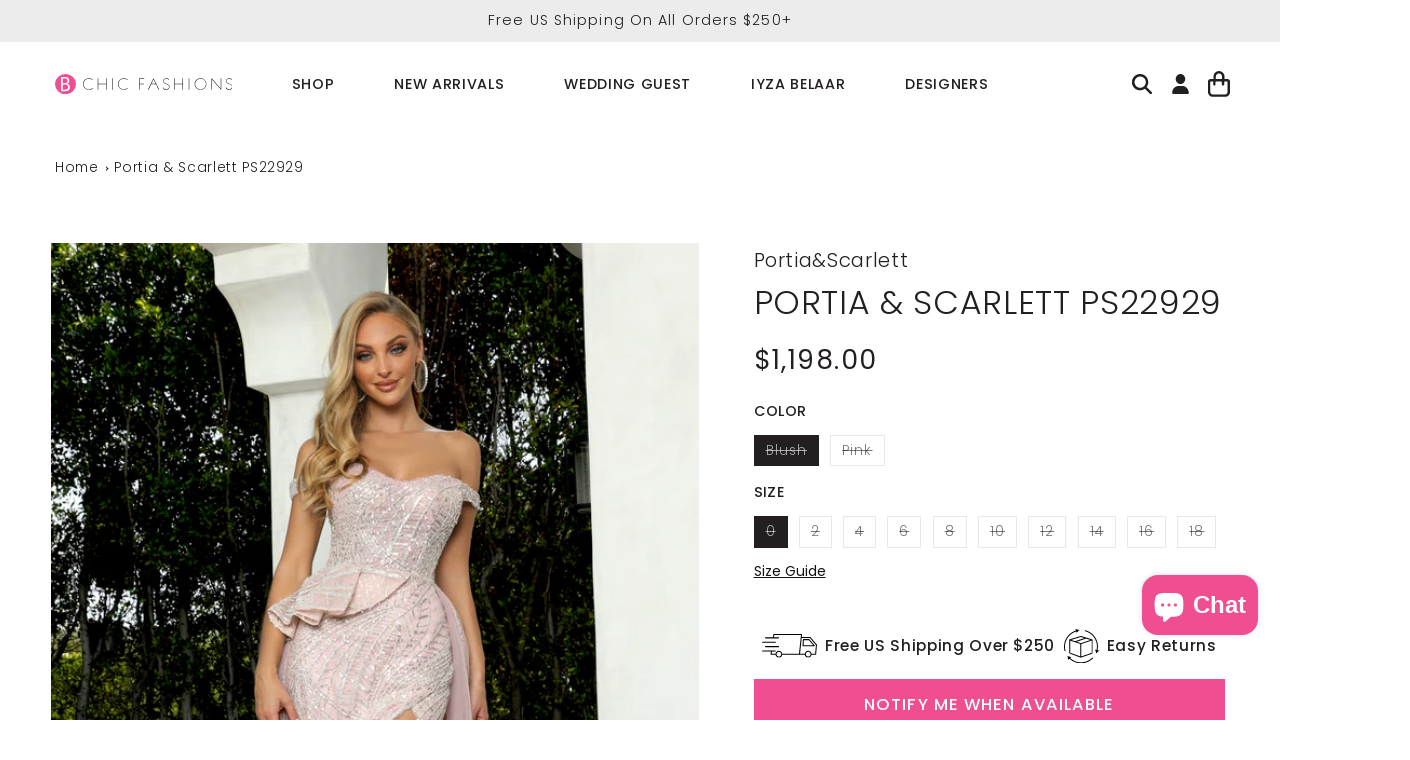

--- FILE ---
content_type: text/css
request_url: https://bchicfashions.com/cdn/shop/t/74/assets/breadcrumbs.css?v=161704426666508819771758722372
body_size: -379
content:
.breadcrumbs{font-size:1.25rem;margin:0 0 2em}.breadcrumbs__list{list-style-type:none;margin:0;padding:0}.breadcrumbs__item{display:inline-block}.breadcrumbs__item a{text-decoration:none}.breadcrumbs__item:not(:last-child):after{border-style:solid;border-width:.1em .1em 0 0;content:"";display:inline-block;height:.2em;margin:0 .5em 0 .1em;position:relative;transform:rotate(45deg);vertical-align:middle;width:.2em}@media screen and (max-width: 749px){.breadcrumbs{display:none}}
/*# sourceMappingURL=/cdn/shop/t/74/assets/breadcrumbs.css.map?v=161704426666508819771758722372 */


--- FILE ---
content_type: text/javascript; charset=utf-8
request_url: https://bchicfashions.com/products/portia-scarlett-ps22929.js
body_size: 942
content:
{"id":7854801027323,"title":"Portia \u0026 Scarlett PS22929","handle":"portia-scarlett-ps22929","description":"\u003cp\u003ePortia \u0026amp; Scarlett PS22929 T\u003cspan\u003ehis stunning dress features an off the shoulder design in a sweetheart neckline and a closed back adds structure to your defined shoulders. The ruched details on the waist showcases a natural waistline. The A-line tulle flourishes along with the column silhouette and a thigh-high silhouette to flaunt your sexy legs.\u003c\/span\u003e\u003c\/p\u003e","published_at":"2022-10-20T00:47:10-07:00","created_at":"2022-09-15T02:05:32-07:00","vendor":"Portia\u0026Scarlett","type":"Long Dress","tags":["Brides After Party Dresses","Engagement Dresses","Evening Dresses","Pink Dresses","Prom 2024","Prom Dresses","Wedding Party Dresses"],"price":119800,"price_min":119800,"price_max":119800,"available":false,"price_varies":false,"compare_at_price":null,"compare_at_price_min":0,"compare_at_price_max":0,"compare_at_price_varies":false,"variants":[{"id":43922881216763,"title":"Blush \/ 0","option1":"Blush","option2":"0","option3":null,"sku":"PS22929-Blush-0","requires_shipping":true,"taxable":true,"featured_image":null,"available":false,"name":"Portia \u0026 Scarlett PS22929 - Blush \/ 0","public_title":"Blush \/ 0","options":["Blush","0"],"price":119800,"weight":0,"compare_at_price":null,"inventory_management":"shopify","barcode":"12845051","requires_selling_plan":false,"selling_plan_allocations":[]},{"id":43922881249531,"title":"Blush \/ 2","option1":"Blush","option2":"2","option3":null,"sku":"PS22929-Blush-2","requires_shipping":true,"taxable":true,"featured_image":null,"available":false,"name":"Portia \u0026 Scarlett PS22929 - Blush \/ 2","public_title":"Blush \/ 2","options":["Blush","2"],"price":119800,"weight":0,"compare_at_price":null,"inventory_management":"shopify","barcode":"81249531","requires_selling_plan":false,"selling_plan_allocations":[]},{"id":43922881282299,"title":"Blush \/ 4","option1":"Blush","option2":"4","option3":null,"sku":"PS22929-Blush-4","requires_shipping":true,"taxable":true,"featured_image":null,"available":false,"name":"Portia \u0026 Scarlett PS22929 - Blush \/ 4","public_title":"Blush \/ 4","options":["Blush","4"],"price":119800,"weight":0,"compare_at_price":null,"inventory_management":"shopify","barcode":"81282299","requires_selling_plan":false,"selling_plan_allocations":[]},{"id":43922881315067,"title":"Blush \/ 6","option1":"Blush","option2":"6","option3":null,"sku":"PS22929-Blush-6","requires_shipping":true,"taxable":true,"featured_image":null,"available":false,"name":"Portia \u0026 Scarlett PS22929 - Blush \/ 6","public_title":"Blush \/ 6","options":["Blush","6"],"price":119800,"weight":0,"compare_at_price":null,"inventory_management":"shopify","barcode":"81315067","requires_selling_plan":false,"selling_plan_allocations":[]},{"id":43922881347835,"title":"Blush \/ 8","option1":"Blush","option2":"8","option3":null,"sku":"PS22929-Blush-8","requires_shipping":true,"taxable":true,"featured_image":null,"available":false,"name":"Portia \u0026 Scarlett PS22929 - Blush \/ 8","public_title":"Blush \/ 8","options":["Blush","8"],"price":119800,"weight":0,"compare_at_price":null,"inventory_management":"shopify","barcode":"81347835","requires_selling_plan":false,"selling_plan_allocations":[]},{"id":43922881380603,"title":"Blush \/ 10","option1":"Blush","option2":"10","option3":null,"sku":"PS22929-Blush-10","requires_shipping":true,"taxable":true,"featured_image":null,"available":false,"name":"Portia \u0026 Scarlett PS22929 - Blush \/ 10","public_title":"Blush \/ 10","options":["Blush","10"],"price":119800,"weight":0,"compare_at_price":null,"inventory_management":"shopify","barcode":"81380603","requires_selling_plan":false,"selling_plan_allocations":[]},{"id":43922881413371,"title":"Blush \/ 12","option1":"Blush","option2":"12","option3":null,"sku":"PS22929-Blush-12","requires_shipping":true,"taxable":true,"featured_image":null,"available":false,"name":"Portia \u0026 Scarlett PS22929 - Blush \/ 12","public_title":"Blush \/ 12","options":["Blush","12"],"price":119800,"weight":0,"compare_at_price":null,"inventory_management":"shopify","barcode":"81413371","requires_selling_plan":false,"selling_plan_allocations":[]},{"id":43922881446139,"title":"Blush \/ 14","option1":"Blush","option2":"14","option3":null,"sku":"PS22929-Blush-14","requires_shipping":true,"taxable":true,"featured_image":null,"available":false,"name":"Portia \u0026 Scarlett PS22929 - Blush \/ 14","public_title":"Blush \/ 14","options":["Blush","14"],"price":119800,"weight":0,"compare_at_price":null,"inventory_management":"shopify","barcode":"81446139","requires_selling_plan":false,"selling_plan_allocations":[]},{"id":43922881478907,"title":"Blush \/ 16","option1":"Blush","option2":"16","option3":null,"sku":"PS22929-Blush-16","requires_shipping":true,"taxable":true,"featured_image":null,"available":false,"name":"Portia \u0026 Scarlett PS22929 - Blush \/ 16","public_title":"Blush \/ 16","options":["Blush","16"],"price":119800,"weight":0,"compare_at_price":null,"inventory_management":"shopify","barcode":"81478907","requires_selling_plan":false,"selling_plan_allocations":[]},{"id":43922881511675,"title":"Blush \/ 18","option1":"Blush","option2":"18","option3":null,"sku":"PS22929-Blush-18","requires_shipping":true,"taxable":true,"featured_image":null,"available":false,"name":"Portia \u0026 Scarlett PS22929 - Blush \/ 18","public_title":"Blush \/ 18","options":["Blush","18"],"price":119800,"weight":0,"compare_at_price":null,"inventory_management":"shopify","barcode":"81511675","requires_selling_plan":false,"selling_plan_allocations":[]},{"id":43922881544443,"title":"Pink \/ 0","option1":"Pink","option2":"0","option3":null,"sku":"PS22929-Pink-0","requires_shipping":true,"taxable":true,"featured_image":null,"available":false,"name":"Portia \u0026 Scarlett PS22929 - Pink \/ 0","public_title":"Pink \/ 0","options":["Pink","0"],"price":119800,"weight":0,"compare_at_price":null,"inventory_management":"shopify","barcode":"81544443","requires_selling_plan":false,"selling_plan_allocations":[]},{"id":43922881577211,"title":"Pink \/ 2","option1":"Pink","option2":"2","option3":null,"sku":"PS22929-Pink-2","requires_shipping":true,"taxable":true,"featured_image":null,"available":false,"name":"Portia \u0026 Scarlett PS22929 - Pink \/ 2","public_title":"Pink \/ 2","options":["Pink","2"],"price":119800,"weight":0,"compare_at_price":null,"inventory_management":"shopify","barcode":"81577211","requires_selling_plan":false,"selling_plan_allocations":[]},{"id":43922881609979,"title":"Pink \/ 4","option1":"Pink","option2":"4","option3":null,"sku":"PS22929-Pink-4","requires_shipping":true,"taxable":true,"featured_image":null,"available":false,"name":"Portia \u0026 Scarlett PS22929 - Pink \/ 4","public_title":"Pink \/ 4","options":["Pink","4"],"price":119800,"weight":0,"compare_at_price":null,"inventory_management":"shopify","barcode":"81609979","requires_selling_plan":false,"selling_plan_allocations":[]},{"id":43922881642747,"title":"Pink \/ 6","option1":"Pink","option2":"6","option3":null,"sku":"PS22929-Pink-6","requires_shipping":true,"taxable":true,"featured_image":null,"available":false,"name":"Portia \u0026 Scarlett PS22929 - Pink \/ 6","public_title":"Pink \/ 6","options":["Pink","6"],"price":119800,"weight":0,"compare_at_price":null,"inventory_management":"shopify","barcode":"81642747","requires_selling_plan":false,"selling_plan_allocations":[]},{"id":43922881675515,"title":"Pink \/ 8","option1":"Pink","option2":"8","option3":null,"sku":"PS22929-Pink-8","requires_shipping":true,"taxable":true,"featured_image":null,"available":false,"name":"Portia \u0026 Scarlett PS22929 - Pink \/ 8","public_title":"Pink \/ 8","options":["Pink","8"],"price":119800,"weight":0,"compare_at_price":null,"inventory_management":"shopify","barcode":"81675515","requires_selling_plan":false,"selling_plan_allocations":[]},{"id":43922881708283,"title":"Pink \/ 10","option1":"Pink","option2":"10","option3":null,"sku":"PS22929-Pink-10","requires_shipping":true,"taxable":true,"featured_image":null,"available":false,"name":"Portia \u0026 Scarlett PS22929 - Pink \/ 10","public_title":"Pink \/ 10","options":["Pink","10"],"price":119800,"weight":0,"compare_at_price":null,"inventory_management":"shopify","barcode":"81708283","requires_selling_plan":false,"selling_plan_allocations":[]},{"id":43922881741051,"title":"Pink \/ 12","option1":"Pink","option2":"12","option3":null,"sku":"PS22929-Pink-12","requires_shipping":true,"taxable":true,"featured_image":null,"available":false,"name":"Portia \u0026 Scarlett PS22929 - Pink \/ 12","public_title":"Pink \/ 12","options":["Pink","12"],"price":119800,"weight":0,"compare_at_price":null,"inventory_management":"shopify","barcode":"81741051","requires_selling_plan":false,"selling_plan_allocations":[]},{"id":43922881773819,"title":"Pink \/ 14","option1":"Pink","option2":"14","option3":null,"sku":"PS22929-Pink-14","requires_shipping":true,"taxable":true,"featured_image":null,"available":false,"name":"Portia \u0026 Scarlett PS22929 - Pink \/ 14","public_title":"Pink \/ 14","options":["Pink","14"],"price":119800,"weight":0,"compare_at_price":null,"inventory_management":"shopify","barcode":"81773819","requires_selling_plan":false,"selling_plan_allocations":[]},{"id":43922881806587,"title":"Pink \/ 16","option1":"Pink","option2":"16","option3":null,"sku":"PS22929-Pink-16","requires_shipping":true,"taxable":true,"featured_image":null,"available":false,"name":"Portia \u0026 Scarlett PS22929 - Pink \/ 16","public_title":"Pink \/ 16","options":["Pink","16"],"price":119800,"weight":0,"compare_at_price":null,"inventory_management":"shopify","barcode":"81806587","requires_selling_plan":false,"selling_plan_allocations":[]},{"id":43922881839355,"title":"Pink \/ 18","option1":"Pink","option2":"18","option3":null,"sku":"PS22929-Pink-18","requires_shipping":true,"taxable":true,"featured_image":null,"available":false,"name":"Portia \u0026 Scarlett PS22929 - Pink \/ 18","public_title":"Pink \/ 18","options":["Pink","18"],"price":119800,"weight":0,"compare_at_price":null,"inventory_management":"shopify","barcode":"81839355","requires_selling_plan":false,"selling_plan_allocations":[]}],"images":["\/\/cdn.shopify.com\/s\/files\/1\/0609\/4730\/0603\/products\/PS22929_BLUSH-1__43038.jpg?v=1663240605","\/\/cdn.shopify.com\/s\/files\/1\/0609\/4730\/0603\/products\/PS22929-BLUSH-4__46005.jpg?v=1663240607","\/\/cdn.shopify.com\/s\/files\/1\/0609\/4730\/0603\/products\/PS22929_BLUSH-3__77066.jpg?v=1663240610"],"featured_image":"\/\/cdn.shopify.com\/s\/files\/1\/0609\/4730\/0603\/products\/PS22929_BLUSH-1__43038.jpg?v=1663240605","options":[{"name":"Color","position":1,"values":["Blush","Pink"]},{"name":"Size","position":2,"values":["0","2","4","6","8","10","12","14","16","18"]}],"url":"\/products\/portia-scarlett-ps22929","media":[{"alt":null,"id":30827127308539,"position":1,"preview_image":{"aspect_ratio":0.667,"height":5120,"width":3413,"src":"https:\/\/cdn.shopify.com\/s\/files\/1\/0609\/4730\/0603\/products\/PS22929_BLUSH-1__43038.jpg?v=1663240605"},"aspect_ratio":0.667,"height":5120,"media_type":"image","src":"https:\/\/cdn.shopify.com\/s\/files\/1\/0609\/4730\/0603\/products\/PS22929_BLUSH-1__43038.jpg?v=1663240605","width":3413},{"alt":null,"id":30827127341307,"position":2,"preview_image":{"aspect_ratio":0.667,"height":2048,"width":1365,"src":"https:\/\/cdn.shopify.com\/s\/files\/1\/0609\/4730\/0603\/products\/PS22929-BLUSH-4__46005.jpg?v=1663240607"},"aspect_ratio":0.667,"height":2048,"media_type":"image","src":"https:\/\/cdn.shopify.com\/s\/files\/1\/0609\/4730\/0603\/products\/PS22929-BLUSH-4__46005.jpg?v=1663240607","width":1365},{"alt":null,"id":30827127537915,"position":3,"preview_image":{"aspect_ratio":0.667,"height":5120,"width":3413,"src":"https:\/\/cdn.shopify.com\/s\/files\/1\/0609\/4730\/0603\/products\/PS22929_BLUSH-3__77066.jpg?v=1663240610"},"aspect_ratio":0.667,"height":5120,"media_type":"image","src":"https:\/\/cdn.shopify.com\/s\/files\/1\/0609\/4730\/0603\/products\/PS22929_BLUSH-3__77066.jpg?v=1663240610","width":3413}],"requires_selling_plan":false,"selling_plan_groups":[]}